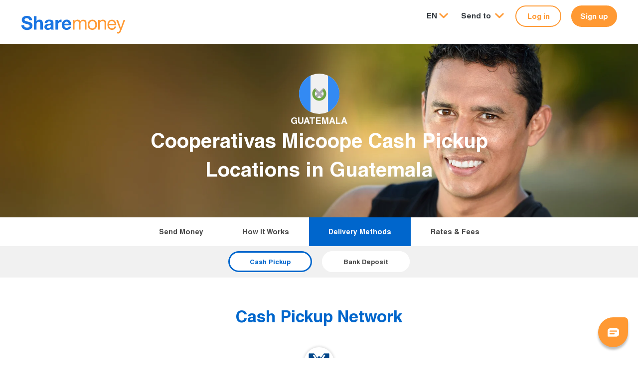

--- FILE ---
content_type: text/html;charset=UTF-8
request_url: https://www.sharemoney.com/us/en/guatemala/delivery-methods/cash-pickup/payer-200145
body_size: 8954
content:




























<!DOCTYPE html>
<html lang="en">

<head>
    
  <meta http-equiv="content-type" content="text/html; charset=UTF-8">
  <meta charset="utf-8">
  <meta http-equiv="X-UA-Compatible" content="IE=edge">
  <meta name="viewport" content="width=device-width, initial-scale=1, maximum-scale=1, user-scalable=no">
  
  
  
  
  <link rel="stylesheet" href="/assets/1/css/style.css?v=-549565002">
  
    <link rel="icon" type="image/x-icon" href="/favicon.ico">
  
  
  
  
  <title>Cooperativas Micoope Cash Pickup Locations, Guatemala | Sharemoney</title>
  
  <meta name="description" content="Send money online to Cooperativas Micoope in Guatemala. Sharemoney partners with Cooperativas Micoope for online money transfers available for cash pickup.">
  
  
    <meta name="author" content="Sharemoney">
    
    <meta property="og:title" content="Cooperativas Micoope Cash Pickup Locations, Guatemala | Sharemoney" />
    <meta property="og:type" content="website" />
    <meta property="og:url" content="https://www.sharemoney.com" />
    <meta property="og:image" content="https://www.sharemoney.com/assets/1/images/sharemoney.png" />
    <meta property="og:description" content="Send money online to Cooperativas Micoope in Guatemala. Sharemoney partners with Cooperativas Micoope for online money transfers available for cash pickup." />
    <meta property="og:site_name" content="Sharemoney" />
    
    <meta name="twitter:card" content="summary" />
    <meta name="twitter:site" content="@SharemoneyNow" />
    <meta name="twitter:title" content="Cooperativas Micoope Cash Pickup Locations, Guatemala | Sharemoney" />
    <meta name="twitter:description" content="Send money online to Cooperativas Micoope in Guatemala. Sharemoney partners with Cooperativas Micoope for online money transfers available for cash pickup." />
    <meta name="twitter:image" content="https://www.sharemoney.com/assets/1/images/sharemoney.png" />
  
  
  <link rel="canonical" href="https://www.sharemoney.com/us/en/guatemala/delivery-methods/cash-pickup/payer-200145" />
  
  




























  <link rel="apple-touch-icon" sizes="180x180" href="/fav/apple-touch-icon.png?v=1">
  <link rel="icon" type="image/png" sizes="32x32" href="/fav/favicon-32x32.png?v=1">
  <link rel="icon" type="image/png" sizes="16x16" href="/fav/favicon-16x16.png?v=1">
  <link rel="manifest" href="/fav/site.webmanifest?v=1">
  <link rel="mask-icon" href="/fav/safari-pinned-tab.svg?v=1" color="#06c">
  <link rel="shortcut icon" href="/fav/favicon.ico?v=1">
  <meta name="apple-mobile-web-app-title" content="Sharemoney">
  <meta name="application-name" content="Sharemoney">
  <meta name="msapplication-TileColor" content="#f93">
  <meta name="msapplication-config" content="/fav/browserconfig.xml?v=1">
  <meta name="theme-color" content="#fff">




  


























    

  
  
  <script>
      window.dataLayer = window.dataLayer || [];
      window.dataLayer.push({
        
        
        
        
          'customerId' : '',
          'sessionId' : '4738C232D5FF158A26BB96BA91F0F565',
          'corridor' : '',
          'hitTimestamp' : '2026-01-24 09:41:41'
      });
        
      
    </script>


  
  
  
  
    <style>
      
      div.osano-cm-info__info-views.osano-cm-info-views.osano-cm-info-views--position_0 > div > ul > li:last-child {
        display: none;
      }
    </style>
  

</head>

<body>
































































<div id="wrapper" class=" ">
  
    
    
    
    
    <header id="header" class="promo-header">
      <div class="container-fluid header-top">
        <div class="row h-100 align-items-start">
          <div class="col-auto logo-wrap logo-brands">
            <a href="/us/en/home">
              <img src="/assets/1/images/sharemoney-logo.svg?v=5" alt="logo">
            </a>
          </div>
            
          <div class="col sec-col-fix">

            <nav id="nav">
              <ul class="nav justify-content-end">

                <li class="nav-item dropdown">
                  <button class="nav-link dropdown-toggle" id="navbarDropdown" role="button" data-toggle="dropdown"
                          aria-haspopup="true" aria-expanded="false">EN</button>
                  <div class="lang-select dropdown-menu"
                       aria-labelledby="navbarDropdown">
                    
                      <a class="dropdown-item" href="/us/en/guatemala/delivery-methods/cash-pickup/payer-200145">English</a>
                    
                      <a class="dropdown-item" href="/us/es/guatemala/delivery-methods/cash-pickup/payer-200145">Español</a>
                    
                      <a class="dropdown-item" href="/us/fr/guatemala/delivery-methods/cash-pickup/payer-200145">Français</a>
                    
                      <a class="dropdown-item" href="/us/pt/guatemala/delivery-methods/cash-pickup/payer-200145">Português</a>
                    
                      <a class="dropdown-item" href="/us/vi/guatemala/delivery-methods/cash-pickup/payer-200145">Tiếng việt</a>
                    
                  </div>
                </li>
                
                  <li class="nav-item dropdown mega-menu">
                    <button class="nav-link dropdown-toggle" id="navbarDropdown-sendto" role="button"
                            data-toggle="dropdown" aria-haspopup="true" aria-expanded="false">
                       <span class="dropdown-label">
                         
                         Send to
                       </span>
                    </button>
                    <div class="dropdown-menu country-select" aria-labelledby="navbarDropdown-sendto">
                      <div class="accordion" id="accordion-sendto">
                        <div class="row">
                          
                            <div class="col">
                              <div class="drop-accordion">
                                <h5 class="mb-0">
                                  <button class="btn btn-link" type="button" data-toggle="collapse"
                                          data-target="#cont-0" aria-expanded="false"
                                          aria-controls="cont-0">
                                    Africa
                                  </button>
                                </h5>
                                <div id="cont-0" class="collapse" data-parent="#accordion-sendto">
                                  <ul>
                                    
                                      <li><a href="/us/en/benin" class="dropdown-item">
                                        Benin
                                      </a></li>
                                    
                                      <li><a href="/us/en/burkina-faso" class="dropdown-item">
                                        Burkina Faso
                                      </a></li>
                                    
                                      <li><a href="/us/en/cameroon" class="dropdown-item">
                                        Cameroon
                                      </a></li>
                                    
                                      <li><a href="/us/en/cape-verde" class="dropdown-item">
                                        Cape Verde
                                      </a></li>
                                    
                                      <li><a href="/us/en/ethiopia" class="dropdown-item">
                                        Ethiopia
                                      </a></li>
                                    
                                      <li><a href="/us/en/gambia" class="dropdown-item">
                                        Gambia
                                      </a></li>
                                    
                                      <li><a href="/us/en/ghana" class="dropdown-item">
                                        Ghana
                                      </a></li>
                                    
                                      <li><a href="/us/en/guinea" class="dropdown-item">
                                        Guinea
                                      </a></li>
                                    
                                      <li><a href="/us/en/ivory-coast" class="dropdown-item">
                                        Ivory Coast
                                      </a></li>
                                    
                                      <li><a href="/us/en/kenya" class="dropdown-item">
                                        Kenya
                                      </a></li>
                                    
                                      <li><a href="/us/en/liberia" class="dropdown-item">
                                        Liberia
                                      </a></li>
                                    
                                      <li><a href="/us/en/mali" class="dropdown-item">
                                        Mali
                                      </a></li>
                                    
                                      <li><a href="/us/en/mauritania" class="dropdown-item">
                                        Mauritania
                                      </a></li>
                                    
                                      <li><a href="/us/en/nigeria" class="dropdown-item">
                                        Nigeria
                                      </a></li>
                                    
                                      <li><a href="/us/en/senegal" class="dropdown-item">
                                        Senegal
                                      </a></li>
                                    
                                      <li><a href="/us/en/sierra-leone" class="dropdown-item">
                                        Sierra Leone
                                      </a></li>
                                    
                                      <li><a href="/us/en/togo" class="dropdown-item">
                                        Togo
                                      </a></li>
                                    
                                  </ul>
                                </div>
                              </div>
                            </div>
                          
                            <div class="col">
                              <div class="drop-accordion">
                                <h5 class="mb-0">
                                  <button class="btn btn-link" type="button" data-toggle="collapse"
                                          data-target="#cont-1" aria-expanded="false"
                                          aria-controls="cont-1">
                                    Asia
                                  </button>
                                </h5>
                                <div id="cont-1" class="collapse" data-parent="#accordion-sendto">
                                  <ul>
                                    
                                      <li><a href="/us/en/nepal" class="dropdown-item">
                                        Nepal
                                      </a></li>
                                    
                                      <li><a href="/us/en/pakistan" class="dropdown-item">
                                        Pakistan
                                      </a></li>
                                    
                                      <li><a href="/us/en/philippines" class="dropdown-item">
                                        Philippines
                                      </a></li>
                                    
                                      <li><a href="/us/en/sri-lanka" class="dropdown-item">
                                        Sri Lanka
                                      </a></li>
                                    
                                      <li><a href="/us/en/vietnam" class="dropdown-item">
                                        Vietnam
                                      </a></li>
                                    
                                  </ul>
                                </div>
                              </div>
                            </div>
                          
                            <div class="col">
                              <div class="drop-accordion">
                                <h5 class="mb-0">
                                  <button class="btn btn-link" type="button" data-toggle="collapse"
                                          data-target="#cont-2" aria-expanded="false"
                                          aria-controls="cont-2">
                                    Central America
                                  </button>
                                </h5>
                                <div id="cont-2" class="collapse" data-parent="#accordion-sendto">
                                  <ul>
                                    
                                      <li><a href="/us/en/costa-rica" class="dropdown-item">
                                        Costa Rica
                                      </a></li>
                                    
                                      <li><a href="/us/en/dominican-republic" class="dropdown-item">
                                        Dominican Republic
                                      </a></li>
                                    
                                      <li><a href="/us/en/el-salvador" class="dropdown-item">
                                        El Salvador
                                      </a></li>
                                    
                                      <li><a href="/us/en/guatemala" class="dropdown-item">
                                        Guatemala
                                      </a></li>
                                    
                                      <li><a href="/us/en/haiti" class="dropdown-item">
                                        Haiti
                                      </a></li>
                                    
                                      <li><a href="/us/en/honduras" class="dropdown-item">
                                        Honduras
                                      </a></li>
                                    
                                      <li><a href="/us/en/mexico" class="dropdown-item">
                                        Mexico
                                      </a></li>
                                    
                                      <li><a href="/us/en/panama" class="dropdown-item">
                                        Panama
                                      </a></li>
                                    
                                  </ul>
                                </div>
                              </div>
                            </div>
                          
                            <div class="col">
                              <div class="drop-accordion">
                                <h5 class="mb-0">
                                  <button class="btn btn-link" type="button" data-toggle="collapse"
                                          data-target="#cont-3" aria-expanded="false"
                                          aria-controls="cont-3">
                                    South America
                                  </button>
                                </h5>
                                <div id="cont-3" class="collapse" data-parent="#accordion-sendto">
                                  <ul>
                                    
                                      <li><a href="/us/en/brazil" class="dropdown-item">
                                        Brazil
                                      </a></li>
                                    
                                      <li><a href="/us/en/colombia" class="dropdown-item">
                                        Colombia
                                      </a></li>
                                    
                                      <li><a href="/us/en/ecuador" class="dropdown-item">
                                        Ecuador
                                      </a></li>
                                    
                                  </ul>
                                </div>
                              </div>
                            </div>
                          
                        </div>
                      </div>
                    </div>
                  </li>
                
                
                <li>
                  <a href="/us/en/user/login" class="btn btn-sm btn-secondary thick-btn border-btn btn-login-nav">
                    Log in
                  </a>
                </li>
                <li>
                  <a href="/us/en/user/signup" class="btn btn-sm btn-primary btn-primary2 thick-btn">
                    Sign up
                  </a>
                </li>
              </ul>
            </nav>
              
              
          </div>
            
        
        </div>
      
      </div>
    </header>
    
    
  
  
  

  


  



























<main id="main" class="no-gutter cash-pickup-page">

























































<style>
.banner {  
  background-image: url("/assets/1/images/countryBanners/banner-xs-gtm.webp"), url("/assets/1/images/banner-non-promo-xs.webp") !important;
  background-color: #0d7dec !important;
}

@media (min-width : 576px) { 
  .banner {
    background-image: url("/assets/1/images/countryBanners/banner-gtm.webp"), url("/assets/1/images/banner-non-promo.webp") !important;
  }
}
</style>


<section class="banner area-banner">
  <div class="container">
    <div class="d-flex w-100 banner-caption justify-content-center text-center">
      <div class="text-white text-holder">
        <figure class="area-logo">
          
          <svg>
            <use href="/assets/1/images/sprites/flags-circ.svg#gtm"></use>
          </svg>
          <figcaption class="text-uppercase area-name">Guatemala</figcaption>
        </figure>
        <h1 class="display-1">
          
          Cooperativas Micoope Cash Pickup Locations in <span class='text-nowrap'>Guatemala</span>
        </h1>
      </div>
    </div>
  </div>
</section>
<nav class="nav-secondary">
  <ul class="nav justify-content-center">
    <li class="nav-item"><a href="/us/en/guatemala" class="nav-link">
        Send Money
      </a></li>
    <li class="nav-item"><a href="/us/en/guatemala/how-to-send" class="nav-link ">
        How it Works
      </a></li>
    <li class="nav-item"><a href="/us/en/guatemala/delivery-methods/cash-pickup" class="nav-link active">
        Delivery Methods
      </a></li>
    <li class="nav-item"><a href="/us/en/guatemala/rates-and-fees" class="nav-link ">
        Rates &amp; Fees
      </a></li>
  </ul>
</nav>


  <nav class="nav-tertiary gray-block">
    <ul class="nav justify-content-center gap-3">
      
      
        <li class="nav-item">
          <a href="/us/en/guatemala/delivery-methods/cash-pickup" class="active">Cash Pickup</a>
        </li>
      
      
        <li class="nav-item">
          <a href="/us/en/guatemala/delivery-methods/bank-deposit">Bank Deposit</a>
        </li>
      
      
    </ul>
  </nav>



<section class="text-box cash-pickup-network text-center">
  
  <div id="cash-pickup-payer-logo" class="container">
    <h2 class="h1 blue-text">Cash Pickup Network</h2>
    <div class="cash-pickup-network-logo circle-logo-holder">
      <img src="https://www.sharemoney.com/logos/payer-logos/gtm/mi-coope-200145.svg" alt="COOPERATIVAS MICOOPE" onerror="this.onerror=null;this.src='/assets/1/images/cash-pickup.svg'">
    </div>
  </div>
  
</section>


  <section class="cash-pickup-locations">
    <div>
      <a data-toggle="collapse" href="#id-location-search-wrap" role="button">View Pickup Locations</a>
    </div>
    <form class="container collapse" id="id-location-search-wrap">
      





























  <div class="panel panel-shaded card">
  
    
    
      
      <div class="panel-heading has-collapse-icon card-header">
      
        
          <h5 class="card-title">Pickup Locations
          
        
        
        
      
      </div>
      
      
      
      <div id="collapseLocation" class="panel-body padded-xl panel-collapse collapse show card-body">
        
        
          
          <div class="alert alert-warning">540 locations match your current filter. Please filter by the options below.</div>
        
        
        <div class="row-panel clearfix section-cash-pickup">
        
          <div class="row">
          
            
            
            
            
            
              <div class="form-group col-sm-6">
                <label for="stateId">Province</label>
                <div class="select-container">
                  <select id="stateId" name="stateId" class="form-control">
                    <option value="0">All</option>
                    <option value="463">ALTA VERAPAZ</option><option value="464">BAJA VERAPAZ</option><option value="465">CHIMALTENANGO</option><option value="466">CHIQUIMULA</option><option value="467">EL PROGRESO</option><option value="468">ESCUINTLA</option><option value="469">GUATEMALA</option><option value="470">HUEHUETENANGO</option><option value="471">IZABAL</option><option value="472">JALAPA</option><option value="473">JUTIAPA</option><option value="474">PETEN</option><option value="475">QUETZALTENANGO</option><option value="476">QUICHE</option><option value="477">RETALHULEU</option><option value="478">SACATEPEQUEZ</option><option value="479">SAN MARCOS</option><option value="480">SANTA ROSA</option><option value="481">SOLOLA</option><option value="482">SUCHITEPEQUEZ</option><option value="483">TOTONICAPAN</option><option value="484">ZACAPA</option>
                  </select>
                  <span class="caret"></span>
                </div>
              </div>
            
            
            
              <div class="form-group col-sm-6">
                <label for="city">Municipality</label>
                <div class="select-container">
                  <select id="city" name="city" class="form-control">
                    <option value="">All</option>
                    <option value="AGUA BLANCA">AGUA BLANCA</option><option value="AGUACATAN">AGUACATAN</option><option value="ALMOLONGA">ALMOLONGA</option><option value="ALTA VERAPAZ">ALTA VERAPAZ</option><option value="AMATITLAN">AMATITLAN</option><option value="ANTIGUA GUATEMALA">ANTIGUA GUATEMALA</option><option value="ASUNCION MITA">ASUNCION MITA</option><option value="ATESCATEMPA">ATESCATEMPA</option><option value="BARBERENA">BARBERENA</option><option value="CABANAS">CABANAS</option><option value="CABRICAN">CABRICAN</option><option value="CAMOTAN">CAMOTAN</option><option value="CANTEL">CANTEL</option><option value="CASILLAS">CASILLAS</option><option value="CHAHAL">CHAHAL</option><option value="CHAJUL">CHAJUL</option><option value="CHIANTLA">CHIANTLA</option><option value="CHIMALTENANGO">CHIMALTENANGO</option><option value="CHIQUIMULA">CHIQUIMULA</option><option value="CHIQUIMULILLA">CHIQUIMULILLA</option><option value="CHISEC">CHISEC</option><option value="CHUARRANCHO">CHUARRANCHO</option><option value="COATEPEQUE">COATEPEQUE</option><option value="COBAN">COBAN</option><option value="COLOTENANGO">COLOTENANGO</option><option value="COMAPA">COMAPA</option><option value="COMITANCILLO">COMITANCILLO</option><option value="CONCEPCION HUISTA">CONCEPCION HUISTA</option><option value="CONCEPCION LAS MINAS">CONCEPCION LAS MINAS</option><option value="CONCEPCION TUTUAPA">CONCEPCION TUTUAPA</option><option value="CONGUACO">CONGUACO</option><option value="CUBULCO">CUBULCO</option><option value="CUILAPA">CUILAPA</option><option value="CUNEN">CUNEN</option><option value="EL ESTOR">EL ESTOR</option><option value="EL JICARO">EL JICARO</option><option value="EL PALMAR">EL PALMAR</option><option value="EL PROGRESO">EL PROGRESO</option><option value="EL PUERTO DE SAN JOSE">EL PUERTO DE SAN JOSE</option><option value="ESCUINTLA">ESCUINTLA</option><option value="ESQUIPULAS">ESQUIPULAS</option><option value="ESTANZUELA">ESTANZUELA</option><option value="FLORES">FLORES</option><option value="FRAIJANES">FRAIJANES</option><option value="FRAY BARTOLOME DE LAS CASAS">FRAY BARTOLOME DE LAS CASAS</option><option value="GRANADOS">GRANADOS</option><option value="GUALAN">GUALAN</option><option value="GUASTATOYA">GUASTATOYA</option><option value="GUATEMALA">GUATEMALA</option><option value="HUEHUETENANGO">HUEHUETENANGO</option><option value="HUITAN">HUITAN</option><option value="HUITE">HUITE</option><option value="IPALA">IPALA</option><option value="IXCHIGUAN">IXCHIGUAN</option><option value="JACALTENANGO">JACALTENANGO</option><option value="JALAPA">JALAPA</option><option value="JALPATAGUA">JALPATAGUA</option><option value="JOCOTAN">JOCOTAN</option><option value="JOYABAJ">JOYABAJ</option><option value="JUTIAPA">JUTIAPA</option><option value="LA DEMOCRACIA">LA DEMOCRACIA</option><option value="LA ESPERANZA">LA ESPERANZA</option><option value="LA GOMERA">LA GOMERA</option><option value="LA UNION">LA UNION</option><option value="LANQUIN">LANQUIN</option><option value="LIVINGSTON">LIVINGSTON</option><option value="LOS AMATES">LOS AMATES</option><option value="MALACATAN">MALACATAN</option><option value="MALACATANCITO">MALACATANCITO</option><option value="MATAQUESCUINTLA">MATAQUESCUINTLA</option><option value="MAZATENANGO">MAZATENANGO</option><option value="MIXCO">MIXCO</option><option value="MOMOSTENANGO">MOMOSTENANGO</option><option value="MONJAS">MONJAS</option><option value="MORALES">MORALES</option><option value="MORAZAN">MORAZAN</option><option value="MOYUTA">MOYUTA</option><option value="NAHUALA">NAHUALA</option><option value="NENTON">NENTON</option><option value="NUEVA CONCEPCION">NUEVA CONCEPCION</option><option value="NUEVA SANTA ROSA">NUEVA SANTA ROSA</option><option value="OLINTEPEQUE">OLINTEPEQUE</option><option value="OLOPA">OLOPA</option><option value="ORATORIO">ORATORIO</option><option value="PALENCIA">PALENCIA</option><option value="PALESTINA DE LOS ALTOS">PALESTINA DE LOS ALTOS</option><option value="PALIN">PALIN</option><option value="PANAJACHEL">PANAJACHEL</option><option value="PANZOS">PANZOS</option><option value="PATULUL">PATULUL</option><option value="PATZICIA">PATZICIA</option><option value="PATZUN">PATZUN</option><option value="PLAYA GRANDE IXCAN">PLAYA GRANDE IXCAN</option><option value="PUEBLO NUEVO SUCHITEPEQUEZ">PUEBLO NUEVO SUCHITEPEQUEZ</option><option value="PUERTO BARRIOS">PUERTO BARRIOS</option><option value="PURULHA">PURULHA</option><option value="QUESADA">QUESADA</option><option value="QUETZALTENANGO">QUETZALTENANGO</option><option value="QUEZADA">QUEZADA</option><option value="QUEZALTEPEQUE">QUEZALTEPEQUE</option><option value="RABINAL">RABINAL</option><option value="RAXRUHA">RAXRUHA</option><option value="RETALHULEU">RETALHULEU</option><option value="RIO BLANCO">RIO BLANCO</option><option value="RIO HONDO">RIO HONDO</option><option value="SACAPULAS">SACAPULAS</option><option value="SALAMA">SALAMA</option><option value="SALCAJA">SALCAJA</option><option value="SAN  LUCAS TOLIMAN">SAN  LUCAS TOLIMAN</option><option value="SAN  PEDRO SACATEPEQUEZ">SAN  PEDRO SACATEPEQUEZ</option><option value="SAN AGUSTIN ACASAGUASTLAN">SAN AGUSTIN ACASAGUASTLAN</option><option value="SAN ANDRES ITZAPA">SAN ANDRES ITZAPA</option><option value="SAN ANDRES SEMETABAJ">SAN ANDRES SEMETABAJ</option><option value="SAN ANDRES XECUL">SAN ANDRES XECUL</option><option value="SAN ANTONIO HUISTA">SAN ANTONIO HUISTA</option><option value="SAN ANTONIO ILOTENANGO">SAN ANTONIO ILOTENANGO</option><option value="SAN ANTONIO LA PAZ">SAN ANTONIO LA PAZ</option><option value="SAN ANTONIO SUCHITEPEQUEZ">SAN ANTONIO SUCHITEPEQUEZ</option><option value="SAN BARTOLO AGUAS CALIENTES">SAN BARTOLO AGUAS CALIENTES</option><option value="SAN BARTOLOME MILPAS ALTAS">SAN BARTOLOME MILPAS ALTAS</option><option value="SAN BENITO">SAN BENITO</option><option value="SAN CARLOS SIJA">SAN CARLOS SIJA</option><option value="SAN CRISTOBAL">SAN CRISTOBAL</option><option value="SAN CRISTOBAL ACASAGUASTLAN">SAN CRISTOBAL ACASAGUASTLAN</option><option value="SAN CRISTOBAL TOTONICAPAN">SAN CRISTOBAL TOTONICAPAN</option><option value="SAN CRISTOBAL VERAPAZ">SAN CRISTOBAL VERAPAZ</option><option value="SAN DIEGO">SAN DIEGO</option><option value="SAN FELIPE">SAN FELIPE</option><option value="SAN FRANCISCO EL ALTO">SAN FRANCISCO EL ALTO</option><option value="SAN FRANCISCO LA UNION">SAN FRANCISCO LA UNION</option><option value="SAN ILDEFONSO IXTAHUACAN">SAN ILDEFONSO IXTAHUACAN</option><option value="SAN JERONIMO">SAN JERONIMO</option><option value="SAN JORGE">SAN JORGE</option><option value="SAN JOSE ACATEMPA">SAN JOSE ACATEMPA</option><option value="SAN JOSE CHACAYA">SAN JOSE CHACAYA</option><option value="SAN JOSE LA ARADA">SAN JOSE LA ARADA</option><option value="SAN JOSE OJETENAM">SAN JOSE OJETENAM</option><option value="SAN JOSE PINULA">SAN JOSE PINULA</option><option value="SAN JOSE POAQUIL">SAN JOSE POAQUIL</option><option value="SAN JUAN CHAMELCO">SAN JUAN CHAMELCO</option><option value="SAN JUAN COMALAPA">SAN JUAN COMALAPA</option><option value="SAN JUAN COTZAL">SAN JUAN COTZAL</option><option value="SAN JUAN ERMITA">SAN JUAN ERMITA</option><option value="SAN JUAN IXCOY">SAN JUAN IXCOY</option><option value="SAN JUAN LA LAGUNA">SAN JUAN LA LAGUNA</option><option value="SAN JUAN OSTUNCALCO">SAN JUAN OSTUNCALCO</option><option value="SAN JUAN SACATEPEQUEZ">SAN JUAN SACATEPEQUEZ</option><option value="SAN LORENZO">SAN LORENZO</option><option value="SAN LUCAS SACATEPEQUEZ">SAN LUCAS SACATEPEQUEZ</option><option value="SAN LUIS JILOTEPEQUE">SAN LUIS JILOTEPEQUE</option><option value="SAN MARCOS">SAN MARCOS</option><option value="SAN MARTIN JILOTEPEQUEZ">SAN MARTIN JILOTEPEQUEZ</option><option value="SAN MARTIN ZAPOTITLAN">SAN MARTIN ZAPOTITLAN</option><option value="SAN MATEO">SAN MATEO</option><option value="SAN MIGUEL ACATAN">SAN MIGUEL ACATAN</option><option value="SAN MIGUEL CHICAJ">SAN MIGUEL CHICAJ</option><option value="SAN MIGUEL IXTAHUACAN">SAN MIGUEL IXTAHUACAN</option><option value="SAN MIGUEL PETAPA">SAN MIGUEL PETAPA</option><option value="SAN MIGUEL SIG&Ucirc;ILA">SAN MIGUEL SIG&Ucirc;ILA</option><option value="SAN MIGUEL TUCURU">SAN MIGUEL TUCURU</option><option value="SAN MIGUEL USPANTAN">SAN MIGUEL USPANTAN</option><option value="SAN PABLO">SAN PABLO</option><option value="SAN PEDRO CARCHA">SAN PEDRO CARCHA</option><option value="SAN PEDRO LA LAGUNA">SAN PEDRO LA LAGUNA</option><option value="SAN PEDRO NECTA">SAN PEDRO NECTA</option><option value="SAN PEDRO PINULA">SAN PEDRO PINULA</option><option value="SAN PEDRO SACATEPEQUEZ">SAN PEDRO SACATEPEQUEZ</option><option value="SAN PEDRO SOLOMA">SAN PEDRO SOLOMA</option><option value="SAN RAFAEL LA INDEPENDENCIA">SAN RAFAEL LA INDEPENDENCIA</option><option value="SAN RAFAEL PIE DE LA CUESTA">SAN RAFAEL PIE DE LA CUESTA</option><option value="SAN RAYMUNDO">SAN RAYMUNDO</option><option value="SAN SEBASTIAN">SAN SEBASTIAN</option><option value="SANARATE">SANARATE</option><option value="SANSARE">SANSARE</option><option value="SANTA ANA HUISTA">SANTA ANA HUISTA</option><option value="SANTA CATALINA LA TINTA">SANTA CATALINA LA TINTA</option><option value="SANTA CATARINA MITA">SANTA CATARINA MITA</option><option value="SANTA CATARINA PALOPO">SANTA CATARINA PALOPO</option><option value="SANTA CATARINA PINULA">SANTA CATARINA PINULA</option><option value="SANTA CATARINA, IXTAHUCAN">SANTA CATARINA, IXTAHUCAN</option><option value="SANTA CLARA LA LAGUNA">SANTA CLARA LA LAGUNA</option><option value="SANTA CRUZ BARILLAS">SANTA CRUZ BARILLAS</option><option value="SANTA CRUZ DEL QUICHE">SANTA CRUZ DEL QUICHE</option><option value="SANTA CRUZ EL CHOL">SANTA CRUZ EL CHOL</option><option value="SANTA CRUZ MULUA">SANTA CRUZ MULUA</option><option value="SANTA CRUZ NARANJO">SANTA CRUZ NARANJO</option><option value="SANTA CRUZ VERAPAZ">SANTA CRUZ VERAPAZ</option><option value="SANTA EULALIA">SANTA EULALIA</option><option value="SANTA LUCIA COTZUMALGUAPA">SANTA LUCIA COTZUMALGUAPA</option><option value="SANTA LUCIA MILPAS ALTAS">SANTA LUCIA MILPAS ALTAS</option><option value="SANTA LUCIA UTATLAN">SANTA LUCIA UTATLAN</option><option value="SANTA MARIA CAHABON">SANTA MARIA CAHABON</option><option value="SANTA MARIA NEBAJ">SANTA MARIA NEBAJ</option><option value="SANTA MARIA VISITACION">SANTA MARIA VISITACION</option><option value="SANTA ROSA DE LIMA">SANTA ROSA DE LIMA</option><option value="SANTIAGO ATITLAN">SANTIAGO ATITLAN</option><option value="SANTIAGO CHIMALTENANGO">SANTIAGO CHIMALTENANGO</option><option value="SANTIAGO SACATEPEQUEZ">SANTIAGO SACATEPEQUEZ</option><option value="SANTO DOMINGO XENACOJ">SANTO DOMINGO XENACOJ</option><option value="SANTO TOMAS CHICHICASTENANGO">SANTO TOMAS CHICHICASTENANGO</option><option value="SANTO TOMAS LA UNION">SANTO TOMAS LA UNION</option><option value="SAYAXCHE">SAYAXCHE</option><option value="SENAHU">SENAHU</option><option value="SIBILIA">SIBILIA</option><option value="SIBINAL">SIBINAL</option><option value="SIPACAPA">SIPACAPA</option><option value="SIQUINALA">SIQUINALA</option><option value="SOLOLA">SOLOLA</option><option value="SUMPANGO">SUMPANGO</option><option value="TACANA">TACANA</option><option value="TACTIC">TACTIC</option><option value="TAJUMULCO">TAJUMULCO</option><option value="TAMAHU">TAMAHU</option><option value="TECPAN">TECPAN</option><option value="TECTITAN">TECTITAN</option><option value="TECULUTAN">TECULUTAN</option><option value="TEJUTLA">TEJUTLA</option><option value="TIQUISATE">TIQUISATE</option><option value="TODOS SANTOS CUCHUMATAN">TODOS SANTOS CUCHUMATAN</option><option value="TOTONICAPAN">TOTONICAPAN</option><option value="USUMATLAN">USUMATLAN</option><option value="VILLA CANALES">VILLA CANALES</option><option value="VILLA NUEVA">VILLA NUEVA</option><option value="ZACAPA">ZACAPA</option><option value="ZARAGOZA">ZARAGOZA</option><option value="ZUNIL">ZUNIL</option>
                  </select>
                  <span class="caret"></span>
                </div>
              </div>
            
          
            
            
            
            
            <div class="row results">
              <div class="custom-controls-stacked col-xs-12" style="max-height: 450px; overflow-y: auto;">
                
              </div>
            </div>
            
          </div>
        </div>
      
      </div>
    
  </div>


    </form>
  </section>



  <section class="text-box transfer-money-text">
    <div class="container">
      <h2 class="h1 blue-text">Transfer Money to COOPERATIVAS MICOOPE</h2>
      <p>Headquartered in the capital of Guatemala City, Mi Coope is a co-op organization that offers a stellar range of financial services including remittances, saving accounts, loans, insurance, credit cards, debit cards, and more. It has many locations spanning across 22 cities in the country. Sharemoney is proud to partner with Mi Coope as a cash pickup location and many of our customers have chosen Mi Coope for their cash pickup delivery method because of the ease and convenience Mi Coope provides to the recipients in Guatemala. Transfer money online safely and securely to Mi Coope today!</p>
      
        <p>
          <strong>Official Website: 
            <a class="orange-text" href="https://www.micoope.com.gt/" target="_blank">https://www.micoope.com.gt/</a>
          </strong>
        </p>
      
    </div>
  </section>



  <div class="container other-networks text-center">
    <h3 class="h2 blue-text">Other Major Partners</h3>
    <div class="row">
      
        <div class="col col-12 col-md-6 col-lg-4">
          <a href="payer-203017">BANCO AGROMERCANTIL</a>
        </div>
      
        <div class="col col-12 col-md-6 col-lg-4">
          <a href="payer-200347">BANRURAL</a>
        </div>
      
        <div class="col col-12 col-md-6 col-lg-4">
          <a href="payer-200384">BANTRAB</a>
        </div>
      
        <div class="col col-12 col-md-6 col-lg-4">
          <a href="payer-200341">FARMACIAS CRUZ VERDE</a>
        </div>
      
    </div>
  </div>






























<section class="text-box blue-block text-white text-center ">
  <div class="container container-lg">
    <h2 class="h1">
    	Our 400+ Global Partner Network
    </h2>
    <strong>
    	<a href="/us/en/global-partners">View Partners</a>
    </strong>
  </div>
</section>

</main>
  
  































  
    <footer id="footer">
      <div class="footer-top">
        <div class="container">
          <div class="footer-column-container">
            <div class="footer-column">
              <h6>
                International Money Transfer
              </h6>
              <!-- TODO Add a text field with auto complete here -->
              <span class="label-text body-4 d-block mb-4">Send money to...</span>
              <div class="dropdown">
                <button class="dropdown-toggle d-block" id="countryDropdown" role="button" data-toggle="dropdown"
                        aria-haspopup="true" aria-expanded="false">
                    
                  Country
                </button>
                <div class="dropdown-menu scrollable-menu" aria-labelledby="countryDropdown">
                  <div id="countryDropDownList-id"></div>
                </div>
              </div>
              <figure class="img-wrap">
                
                
                  <a href="https://37pgr.app.link/app-download" target="_blank" class="logo-app-store"><img
                      src="/assets/1/images/app-store.svg" alt="App Store"></a>
                
                
                  <a href="https://37pgr.app.link/app-download" target="_blank" class="logo-google-play"><img
                      src="/assets/1/images/google-play.svg" alt="Google Play"></a>
                
              </figure>
            </div>

            
              <div class="footer-column">
                <div class="pl-3 block-holder">
                  <h6>
                      
                    Popular Transfer Locations
                  </h6>
                  <ul class="list-unstyled p-0 footer-links">
                    
                      <li>
                        <a href="/us/en/brazil">Brazil</a>
                      </li>
                    
                      <li>
                        <a href="/us/en/colombia">Colombia</a>
                      </li>
                    
                      <li>
                        <a href="/us/en/dominican-republic">Dominican Republic</a>
                      </li>
                    
                      <li>
                        <a href="/us/en/ghana">Ghana</a>
                      </li>
                    
                      <li>
                        <a href="/us/en/nigeria">Nigeria</a>
                      </li>
                    
                      <li>
                        <a href="/us/en/philippines">Philippines</a>
                      </li>
                    
                      <li>
                        <a href="/us/en/senegal">Senegal</a>
                      </li>
                    
                  </ul>
                </div>
              </div>
            

            <div class="footer-column">
              <div class="pl-3 block-holder">
                <h6>
                  Send Money Online
                </h6>
                <ul class="list-unstyled p-0 footer-links">
                  <li>
                    <a href="/us/en/how-it-works">How it Works</a>
                  </li>
                  <li>
                    <a href="/us/en/rates-and-fees">Rates and Fees</a>
                  </li>
                  <li>
                    <a href="/us/en/fx-rate-tracker">FX Rate Tracker Alert</a>
                  </li>
                  <li>
                    <a href="/us/en/delivery-methods">Delivery Methods</a>
                  </li>
                  
                    <li>
                      <a href="/us/en/refer-friend">Refer a Friend</a>
                    </li>
                  
                  <li>
                    <a href="/us/en/money-tracker">Money Tracker</a>
                  </li>
                  <li>
                    <a href="/us/en/fraud-information">Fraud Information</a>
                  </li>
                  <li>
                    <a href="/us/en/faqs">FAQs</a>
                  </li>
                    
                  <li>
                    
                      <a href="/us/en/home">
                        
                        Home
                      </a>
                    
                    
                  </li>
                </ul>
              </div>
            </div>
            <div class="footer-column">
              <div class="pl-1 block-holder">
                <h6>Company</h6>
                <ul class="list-unstyled p-0 footer-links">
                  <li><a href="/us/en/about">About Us</a></li>
                  <li><a href="/us/en/our-team">Our Team</a></li>
                  
                    <li><a href="/us/en/omnex">About Omnex Group</a></li>
                  
                  
                    
                      <li><a href="/us/en/sharemoney-immigrant-stories">Sharemoney Immigrant Stories</a></li>
                    
                    <li><a href="/us/en/reviews-testimonials">Reviews &amp; Testimonials</a></li>
                  
                  <li><a href="/us/en/contact">Contact Us</a></li>
                  <li><a href="/us/en/delete-account">Delete My Account</a></li>
                </ul>
                
                  <ul class="social-links list-unstyled">
                    <li><a href="https://twitter.com/sharemoneynow" target="_blank" class="rounded-circle"><i
                        class="fab fa-twitter"></i></a></li>
                    <li><a href="https://www.facebook.com/sharemoney/" target="_blank" class="rounded-circle"><i
                        class="fab fa-facebook-f"></i></a></li>
                    <li><a href="https://www.instagram.com/sharemoneyonline/" target="_blank" class="rounded-circle"><i
                        class="fab fa-instagram"></i></a></li>
                    <li><a href="https://www.linkedin.com/company/sharemoney/" target="_blank" class="rounded-circle"><i class="fab fa-linkedin"></i></a>
                    </li>
                    
                      <li><a href="https://blog.sharemoney.com" target="_blank" class="rounded-circle"><i
                          class="fab fa-wordpress"></i></a></li>
                    
                  </ul>
                
              </div>
            </div>
          </div>
        </div>
      </div>
      <!-- .footer-top-->
      <div class="site-info">
        <div class="ss-container text-center">
          <ul class="list-unstyled links">
            <li><strong> Copyright &copy; 2026 Omnex Group, Inc.</strong></li>
            
              <li><a href="/us/en/state-licenses" target="_blank">
                State Licenses
              </a></li>
            
            <li><a href="/us/en/privacy-policy" target="_blank">
              Privacy Policy
            </a></li>
            <li><a href="/us/en/user-agreement" target="_blank">
              User Agreement
            </a></li>
            
              <li><a href="/us/en/file-a-complaint" target="_blank">
                File a Complaint
              </a></li>
            
          </ul>
          <p>
            A service of Omnex Group, Inc.: NMLS #899521
          </p>

          <div class="ft-logos-brand">
            <hr />

            <hr />
          </div>

          <figure class="img-wrap m-0">
            
              <a href="https://seal.godaddy.com/verifySeal?sealID=PI6ZSVsoP6SPqbN8Q2wBP8LpwIRH6479BOI04sKSACR1JiuRs5c60HDn8xhX"
                 target="_blank"><img src="/assets/1/images/godaddy-verify.png" aria-level="Godaddy Verify"
                                      alt="Godaddy Verify"
                                      style="max-width: 80px;" /></a>
              <a href="https://www.mcafeesecure.com/verify?host=sharemoney.com&popup=1" target="_blank"><img
                  src="/assets/1/images/secure-2.svg" aria-level="Mcafee" alt="Mcafee" style="max-width: 75px;" /></a>
            
            
            <a href="/us/en/money-back"><img src="/assets/1/images/money-back.svg" aria-level="Money Back" alt="Money Back"
                                         style="width: 35px" /></a>
          </figure>
        </div>
      </div>
      <!-- .site-info-->
    </footer>
  

</div>


<script src="https://ajax.googleapis.com/ajax/libs/jquery/3.5.1/jquery.min.js" defer ></script>
<script src="https://cdn.jsdelivr.net/npm/popper.js@1.16.0/dist/umd/popper.min.js" integrity="sha384-Q6E9RHvbIyZFJoft+2mJbHaEWldlvI9IOYy5n3zV9zzTtmI3UksdQRVvoxMfooAo" crossorigin="anonymous" defer></script>
<script src="https://stackpath.bootstrapcdn.com/bootstrap/4.3.1/js/bootstrap.min.js" integrity="sha384-JjSmVgyd0p3pXB1rRibZUAYoIIy6OrQ6VrjIEaFf/nJGzIxFDsf4x0xIM+B07jRM" crossorigin="anonymous" defer></script>
<script src="https://cdnjs.cloudflare.com/ajax/libs/slick-carousel/1.8.1/slick.min.js" integrity="sha512-XtmMtDEcNz2j7ekrtHvOVR4iwwaD6o/FUJe6+Zq+HgcCsk3kj4uSQQR8weQ2QVj1o0Pk6PwYLohm206ZzNfubg==" crossorigin="anonymous" defer></script>
<script src="https://cdnjs.cloudflare.com/ajax/libs/font-awesome/5.3.1/js/fontawesome.min.js" integrity="sha512-Rz9QcdwsqrIMkx0sOin8hoH5ak5lrXCFzuPdtv6sXHLlmiIpnwH2j+aekE/opjs2krHLM4fuIHHECY5f1FXiHA==" crossorigin="anonymous" defer></script>
<script src="https://cdnjs.cloudflare.com/ajax/libs/jquery-smooth-scroll/2.2.0/jquery.smooth-scroll.min.js" integrity="sha512-0tWfLL+YANip9Uo2YUY4/SxvwDgPUuoSUcIXPFULXiXXgLKmiC/qCeDxnhl+mLobu6e/dSlyhGheCtzd9+RLCw==" crossorigin="anonymous" defer></script>
<script src="https://cdnjs.cloudflare.com/ajax/libs/bootbox.js/5.5.2/bootbox.min.js" integrity="sha512-RdSPYh1WA6BF0RhpisYJVYkOyTzK4HwofJ3Q7ivt/jkpW6Vc8AurL1R+4AUcvn9IwEKAPm/fk7qFZW3OuiUDeg==" crossorigin="anonymous" defer></script>
<script src="/assets/1/js/jquery.maxlength.min.js?v=" defer></script>


<script>
  var sm = sm || {};
  sm.cookieDomain = "sharemoney.com";
  sm.localePrefix = "/us/en";
</script>

<script src="/assets/1/js/main.js?v=-1165184392" defer></script>






































  <div id="chat-launch"></div>
  <script defer src="/assets/1/js/chat.js?v=2104605091"></script>































  
    
    <script>(function(w,d,s,l,i){w[l]=w[l]||[];w[l].push({'gtm.start':
    new Date().getTime(),event:'gtm.js'});var f=d.getElementsByTagName(s)[0],
    j=d.createElement(s),dl=l!='dataLayer'?'&l='+l:'';j.async=true;j.src=
    '//www.googletagmanager.com/gtm.js?id='+i+dl;f.parentNode.insertBefore(j,f);
    })(window,document,'script','dataLayer','GTM-K4J8C2');</script>
  

  































  <script async src="https://cmp.osano.com/169lZcSMTAO2m11Go/fd1b992c-27c7-4eca-9987-d0610eae94f7/osano.js"></script>






</body>
</html>


--- FILE ---
content_type: image/svg+xml
request_url: https://www.sharemoney.com/logos/payer-logos/gtm/mi-coope-200145.svg
body_size: 1102
content:
<svg id="Layer_1" data-name="Layer 1" xmlns="http://www.w3.org/2000/svg" width="1224" height="792" viewBox="0 0 1224 792"><title>Artboard 1</title><g id="_7tVn2R" data-name=" 7tVn2R"><path d="M831.6,279.1,732,445.4h-1.5a46.2,46.2,0,0,1-.7-6.5V336.8a22.4,22.4,0,0,1,4.4-12.6l123-189.1a49.6,49.6,0,0,0,7.6-15.9c4-22-19.5-38.6-43.7-31.4a38.7,38.7,0,0,0-21.6,17.3L723.7,221.7c-11.6,18.4-23.5,36.4-35.4,54.9a85.6,85.6,0,0,1-62,36.4,27.3,27.3,0,0,1,3.2-6.1L808.1,43.1a29.3,29.3,0,0,1,26-13.4h171.4c17.7,0,26,7.6,26,23.5q0,243.2.4,485.7c0,14.1-10.5,24.2-27.1,24.2-48-.7-96.3-.7-144.3,0-14.1,0-26.7-8.3-26.7-24.2.7-83,.3-166,.3-248.6V279.8Z" fill="#014689"/><path d="M599.2,312.3l-10.8-2.9a88.3,88.3,0,0,1-45.5-34.7L434.3,107.3a48.1,48.1,0,0,0-5.1-7.6,37.1,37.1,0,0,0-36.1-13c-17.6,2.6-29.6,18.8-24.9,34.3a50.4,50.4,0,0,0,6.5,13.4q61.1,94.2,122.7,188.3a28.9,28.9,0,0,1,5.4,17.7V455.2l-2.1.7L394.9,278.7c-1,2.9-1.8,4.3-2.1,5.8V543.6a21.1,21.1,0,0,1-19.2,18.8H221.7a36.1,36.1,0,0,1-12.2-1.8c-7.6-2.9-12.7-8-13.4-15.6-.3-3.4-.4-6.9-.4-10.4q0-239-.3-478.2c0-18.7,8.6-27.4,30.7-27.4,54.1.7,108.6.7,162.7.4a31.6,31.6,0,0,1,30,14.8c58.4,86.2,117.6,172.1,176.4,258l5.4,8.3Z" fill="#014689"/><path d="M1105.8,753.6V763H118.2v-9.4Z" fill="#014689"/><path d="M615.1,265.4c-35.8,0-63.9-24.9-64.3-56.7S579,151.7,614,151c28.9-.4,64.6,19.1,64.6,57.3S643.9,266.4,615.1,265.4Z" fill="#014689"/><polygon points="255.6 595.6 252.8 605.3 231.8 605.3 208.7 679.3 185.6 605.3 164.3 605.3 161.1 595.6 161.1 605.3 133 605.3 133 722.2 170.8 722.2 170.8 659.1 190 722.2 226.8 722.2 246.3 658.7 246.3 722.2 284.2 722.2 284.2 605.3 255.6 605.3 255.6 595.6" fill="#4ab748"/><rect x="304.7" y="605.3" width="39.7" height="116.96" fill="#014689"/><path d="M459.9,679.6a28.7,28.7,0,0,1-6.5,11.2c-4.7,4.4-11.2,6.5-20.6,6.5a30.7,30.7,0,0,1-22-7.9c-5.8-5.4-8.6-13.4-8.6-24.6a35.6,35.6,0,0,1,8.3-25.2,28.7,28.7,0,0,1,22.3-8.7,33.4,33.4,0,0,1,21,5.8,27,27,0,0,1,6.5,10.1l1,2.9h39v-4.3a39.8,39.8,0,0,0-11.2-22.8c-12.2-13-31.4-19.5-57-19.5-19.5,0-35.7,4.7-48.3,14.5s-22.1,26.7-22.1,46.9a55.8,55.8,0,0,0,19.5,44.7c13,10.5,30.3,15.9,52.4,15.9s32.8-4,44.3-11.9A49.8,49.8,0,0,0,500,681.8l1-5H461.3Z" fill="#4ab748"/><path d="M639.6,615.4c-11.9-9-28.9-13.3-50.9-13.3s-39.3,4.3-50.9,13.3-24.1,27.1-24.1,48,7.9,37.2,23.8,48,29.2,13.7,51.2,13.7,39-4.3,50.9-13.3,23.8-27.5,23.8-48.4S655.5,626.2,639.6,615.4Zm-76.5,22.7c6.1-5.7,14.4-8.6,25.6-8.6a36.6,36.6,0,0,1,25.6,8.6,33.2,33.2,0,0,1,9.4,25.3c0,11.2-3.2,19.8-9.4,25.6a36.2,36.2,0,0,1-25.6,8.7c-11.2,0-19.5-2.9-25.6-8.7s-9.7-14.4-9.7-25.6,3.2-19.5,9.7-25.3Z" fill="#4ab748"/><path d="M802.4,615.4c-12-9-29.3-13.3-51.3-13.3s-39,4.3-50.9,13.3-24.1,27.1-24.1,48,8.3,37.2,24.1,48,28.9,13.7,50.9,13.7,39.3-4.3,51.3-13.3,23.8-27.5,23.8-48.4S817.9,626.2,802.4,615.4Zm-76.9,22.7a36.7,36.7,0,0,1,25.6-8.6,35.6,35.6,0,0,1,25.6,8.6,33.2,33.2,0,0,1,9.4,25.3c0,11.2-3.2,19.8-9.4,25.6a42,42,0,0,1-51.2,0c-6.5-5.8-9.4-14.4-9.4-25.6s2.9-19.5,9.4-25.3Z" fill="#4ab748"/><path d="M950,614.3c-9.4-6.1-22.1-9-37.6-9H844.9V722.2h39.7v-39h26c16.6,0,30-2.8,39.4-8.6s14.7-16.6,14.7-30.7S960.1,620.8,950,614.3Zm-65.4,18.1h23.1a28,28,0,0,1,13.7,2.9,9.8,9.8,0,0,1,3.7,8.6,9.6,9.6,0,0,1-4,9,22.5,22.5,0,0,1-13.4,3.3H884.6Z" fill="#4ab748"/><polygon points="1024.3 694.1 1024.3 674.6 1095.7 674.6 1095.7 647.5 1024.3 647.5 1024.3 632.7 1101.9 632.7 1101.9 605.3 985 605.3 985 722.2 1105.5 722.2 1105.5 694.1 1024.3 694.1" fill="#4ab748"/></g></svg>

--- FILE ---
content_type: text/javascript;charset=UTF-8
request_url: https://www.sharemoney.com/assets/1/js/chat.js?v=2104605091
body_size: 496
content:
"use strict";$(function(){$.getScriptCached=function(g,f){f=$.extend(f||{},{dataType:"script",cache:true,url:g});return $.ajax(f)};if(a()){d();e();return}if($("div#chat-launch").length==0){$("<div>",{id:"chat-launch"}).appendTo("body");$("<link>",{rel:"stylesheet",type:"text/css",href:"/assets/css/chat.css"}).appendTo("body")}$("#chat-launch").click(function(){d();e(true)});function e(f){$.when($.get("/data/chat/user"),$.getScriptCached("https://wchat.freshchat.com/js/widget.js")).done(function(h){$("div#chat-launch").remove();var g=h[0]||{};window.fcWidget.init({token:"1f87d8c7-9cf8-4fed-a84d-8c417bd5f8f6",host:"https://wchat.freshchat.com",externalId:g.customerId||null,restoreId:g.restoreId||null,locale:g.langCode||null,open:f});window.fcWidget.user.get(function(j){var i=j&&j.status;if(i!==200){window.fcWidget.user.setProperties({email:g.email||null,firstName:g.firstName||null,lastName:g.lastName||null,phone:g.phone||null,country:g.country||null,corridor:g.corridor||null,signupStartDate:g.signupStartDate||null,signupDate:g.signupDate||null,lastTxnDate:g.lastTxnDate||null,txnCount:g.txnCount||null,language:g.langCode||null});window.fcWidget.on("user:created",function(m){var k=m&&m.status,l=m&&m.data;if(k===200&&l.restoreId){$.post(sm.addLocalePrefix("/data/chat/user/create"),{customerId:g.customerId,restoreId:l.restoreId},"json")}})}else{window.fcWidget.user.update({email:g.email||null,firstName:g.firstName||null,lastName:g.lastName||null,phone:g.phone||null,meta:{country:g.country||null,corridor:g.corridor||null,signupStartDate:g.signupStartDate||null,signupDate:g.signupDate||null,lastTxnDate:g.lastTxnDate||null,txnCount:g.txnCount||null,language:g.langCode||null}})}})})}function d(){c("sm-loadchat",1,15)}function a(){return b("sm-loadchat")}function c(g,i,j){var h=new Date();h.setTime(h.getTime()+(j*60*1000));var f="expires="+h.toUTCString();document.cookie=g+"="+i+";"+f+";path=/"}function b(h){var g=h+"=";var k=decodeURIComponent(document.cookie);var f=k.split(";");for(var j=0;j<f.length;j++){var l=f[j];while(l.charAt(0)==" "){l=l.substring(1)}if(l.indexOf(g)==0){return l.substring(g.length,l.length)}}return""}});